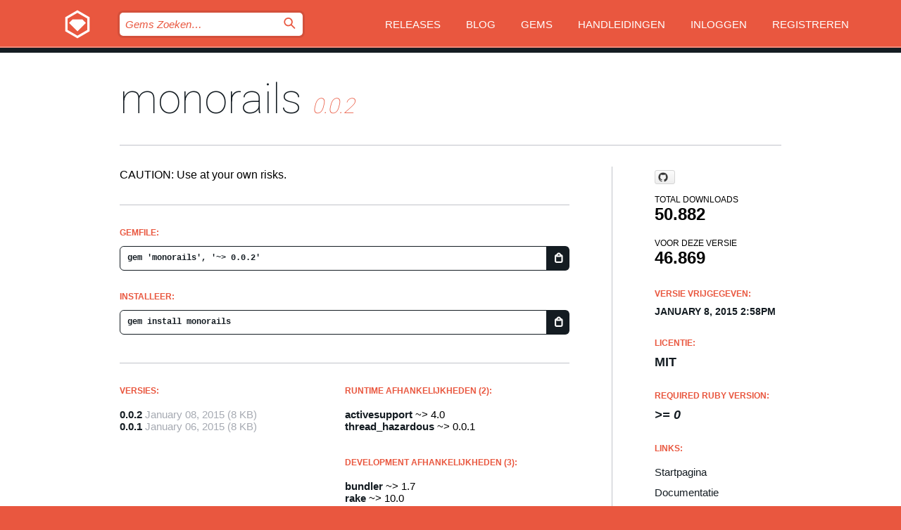

--- FILE ---
content_type: text/html; charset=utf-8
request_url: https://index.rubygems.org/gems/monorails?locale=nl
body_size: 5196
content:
<!DOCTYPE html>
<html lang="nl">
  <head>
    <title>monorails | RubyGems.org | De gem host voor de community</title>
    <meta charset="UTF-8">
    <meta content="width=device-width, initial-scale=1, maximum-scale=1, user-scalable=0" name="viewport">
    <meta name="google-site-verification" content="AuesbWQ9MCDMmC1lbDlw25RJzyqWOcDYpuaCjgPxEZY" />
    <link rel="apple-touch-icon" href="/apple-touch-icons/apple-touch-icon.png" />
      <link rel="apple-touch-icon" sizes="57x57" href="/apple-touch-icons/apple-touch-icon-57x57.png" />
      <link rel="apple-touch-icon" sizes="72x72" href="/apple-touch-icons/apple-touch-icon-72x72.png" />
      <link rel="apple-touch-icon" sizes="76x76" href="/apple-touch-icons/apple-touch-icon-76x76.png" />
      <link rel="apple-touch-icon" sizes="114x114" href="/apple-touch-icons/apple-touch-icon-114x114.png" />
      <link rel="apple-touch-icon" sizes="120x120" href="/apple-touch-icons/apple-touch-icon-120x120.png" />
      <link rel="apple-touch-icon" sizes="144x144" href="/apple-touch-icons/apple-touch-icon-144x144.png" />
      <link rel="apple-touch-icon" sizes="152x152" href="/apple-touch-icons/apple-touch-icon-152x152.png" />
      <link rel="apple-touch-icon" sizes="180x180" href="/apple-touch-icons/apple-touch-icon-180x180.png" />
    <link rel="mask-icon" href="/rubygems_logo.svg" color="#e9573f">
    <link rel="fluid-icon" href="/fluid-icon.png"/>
    <link rel="search" type="application/opensearchdescription+xml" title="RubyGems.org" href="/opensearch.xml">
    <link rel="shortcut icon" href="/favicon.ico" type="image/x-icon">
    <link rel="stylesheet" href="/assets/application-fda27980.css" />
    <link href="https://fonts.gstatic.com" rel="preconnect" crossorigin>
    <link href='https://fonts.googleapis.com/css?family=Roboto:100&amp;subset=greek,latin,cyrillic,latin-ext' rel='stylesheet' type='text/css'>
    
<link rel="alternate" type="application/atom+xml" href="https://feeds.feedburner.com/gemcutter-latest" title="RubyGems.org | Nieuwste Gems">

    <meta name="csrf-param" content="authenticity_token" />
<meta name="csrf-token" content="JFR6mySESaCx0zjdwHRu6uYuR1tqRn9KskyWzhq__TYne3wvRo7IdMKqwNaRPKHOFVyqV6iZdBYVVuln06C5GA" />
      <link rel="alternate" type="application/atom+xml" title="monorails Version Feed" href="/gems/monorails/versions.atom" />
    <!-- canonical url -->
    <link rel="canonical" href="https://index.rubygems.org/gems/monorails/versions/0.0.2" />
    <!-- alternative language versions url -->
      <link rel="alternate" hreflang="en" href="https://index.rubygems.org/gems/monorails/versions/0.0.2?locale=en" />
      <link rel="alternate" hreflang="nl" href="https://index.rubygems.org/gems/monorails/versions/0.0.2?locale=nl" />
      <link rel="alternate" hreflang="zh-CN" href="https://index.rubygems.org/gems/monorails/versions/0.0.2?locale=zh-CN" />
      <link rel="alternate" hreflang="zh-TW" href="https://index.rubygems.org/gems/monorails/versions/0.0.2?locale=zh-TW" />
      <link rel="alternate" hreflang="pt-BR" href="https://index.rubygems.org/gems/monorails/versions/0.0.2?locale=pt-BR" />
      <link rel="alternate" hreflang="fr" href="https://index.rubygems.org/gems/monorails/versions/0.0.2?locale=fr" />
      <link rel="alternate" hreflang="es" href="https://index.rubygems.org/gems/monorails/versions/0.0.2?locale=es" />
      <link rel="alternate" hreflang="de" href="https://index.rubygems.org/gems/monorails/versions/0.0.2?locale=de" />
      <link rel="alternate" hreflang="ja" href="https://index.rubygems.org/gems/monorails/versions/0.0.2?locale=ja" />
    <!-- unmatched alternative language fallback -->
    <link rel="alternate" hreflang="x-default" href="https://index.rubygems.org/gems/monorails/versions/0.0.2" />

    <script type="importmap" data-turbo-track="reload">{
  "imports": {
    "jquery": "/assets/jquery-15a62848.js",
    "@rails/ujs": "/assets/@rails--ujs-2089e246.js",
    "application": "/assets/application-ae34b86d.js",
    "@hotwired/turbo-rails": "/assets/turbo.min-ad2c7b86.js",
    "@hotwired/stimulus": "/assets/@hotwired--stimulus-132cbc23.js",
    "@hotwired/stimulus-loading": "/assets/stimulus-loading-1fc53fe7.js",
    "@stimulus-components/clipboard": "/assets/@stimulus-components--clipboard-d9c44ea9.js",
    "@stimulus-components/dialog": "/assets/@stimulus-components--dialog-74866932.js",
    "@stimulus-components/reveal": "/assets/@stimulus-components--reveal-77f6cb39.js",
    "@stimulus-components/checkbox-select-all": "/assets/@stimulus-components--checkbox-select-all-e7db6a97.js",
    "github-buttons": "/assets/github-buttons-3337d207.js",
    "webauthn-json": "/assets/webauthn-json-74adc0e8.js",
    "avo.custom": "/assets/avo.custom-4b185d31.js",
    "stimulus-rails-nested-form": "/assets/stimulus-rails-nested-form-3f712873.js",
    "local-time": "/assets/local-time-a331fc59.js",
    "src/oidc_api_key_role_form": "/assets/src/oidc_api_key_role_form-223a59d4.js",
    "src/pages": "/assets/src/pages-64095f36.js",
    "src/transitive_dependencies": "/assets/src/transitive_dependencies-9280dc42.js",
    "src/webauthn": "/assets/src/webauthn-a8b5ca04.js",
    "controllers/application": "/assets/controllers/application-e33ffaa8.js",
    "controllers/autocomplete_controller": "/assets/controllers/autocomplete_controller-e9f78a76.js",
    "controllers/counter_controller": "/assets/controllers/counter_controller-b739ef1d.js",
    "controllers/dialog_controller": "/assets/controllers/dialog_controller-c788489b.js",
    "controllers/dropdown_controller": "/assets/controllers/dropdown_controller-baaf189b.js",
    "controllers/dump_controller": "/assets/controllers/dump_controller-5d671745.js",
    "controllers/exclusive_checkbox_controller": "/assets/controllers/exclusive_checkbox_controller-c624394a.js",
    "controllers/gem_scope_controller": "/assets/controllers/gem_scope_controller-9c330c45.js",
    "controllers": "/assets/controllers/index-236ab973.js",
    "controllers/nav_controller": "/assets/controllers/nav_controller-8f4ea870.js",
    "controllers/onboarding_name_controller": "/assets/controllers/onboarding_name_controller-a65c65ec.js",
    "controllers/radio_reveal_controller": "/assets/controllers/radio_reveal_controller-41774e15.js",
    "controllers/recovery_controller": "/assets/controllers/recovery_controller-b051251b.js",
    "controllers/reveal_controller": "/assets/controllers/reveal_controller-a90af4d9.js",
    "controllers/reveal_search_controller": "/assets/controllers/reveal_search_controller-8dc44279.js",
    "controllers/scroll_controller": "/assets/controllers/scroll_controller-07f12b0d.js",
    "controllers/search_controller": "/assets/controllers/search_controller-79d09057.js",
    "controllers/stats_controller": "/assets/controllers/stats_controller-5bae7b7f.js"
  }
}</script>
<link rel="modulepreload" href="/assets/jquery-15a62848.js" nonce="d60b91b702ea70cb58870bd2a5b3bb57">
<link rel="modulepreload" href="/assets/@rails--ujs-2089e246.js" nonce="d60b91b702ea70cb58870bd2a5b3bb57">
<link rel="modulepreload" href="/assets/application-ae34b86d.js" nonce="d60b91b702ea70cb58870bd2a5b3bb57">
<link rel="modulepreload" href="/assets/turbo.min-ad2c7b86.js" nonce="d60b91b702ea70cb58870bd2a5b3bb57">
<link rel="modulepreload" href="/assets/@hotwired--stimulus-132cbc23.js" nonce="d60b91b702ea70cb58870bd2a5b3bb57">
<link rel="modulepreload" href="/assets/stimulus-loading-1fc53fe7.js" nonce="d60b91b702ea70cb58870bd2a5b3bb57">
<link rel="modulepreload" href="/assets/@stimulus-components--clipboard-d9c44ea9.js" nonce="d60b91b702ea70cb58870bd2a5b3bb57">
<link rel="modulepreload" href="/assets/@stimulus-components--dialog-74866932.js" nonce="d60b91b702ea70cb58870bd2a5b3bb57">
<link rel="modulepreload" href="/assets/@stimulus-components--reveal-77f6cb39.js" nonce="d60b91b702ea70cb58870bd2a5b3bb57">
<link rel="modulepreload" href="/assets/@stimulus-components--checkbox-select-all-e7db6a97.js" nonce="d60b91b702ea70cb58870bd2a5b3bb57">
<link rel="modulepreload" href="/assets/github-buttons-3337d207.js" nonce="d60b91b702ea70cb58870bd2a5b3bb57">
<link rel="modulepreload" href="/assets/webauthn-json-74adc0e8.js" nonce="d60b91b702ea70cb58870bd2a5b3bb57">
<link rel="modulepreload" href="/assets/local-time-a331fc59.js" nonce="d60b91b702ea70cb58870bd2a5b3bb57">
<link rel="modulepreload" href="/assets/src/oidc_api_key_role_form-223a59d4.js" nonce="d60b91b702ea70cb58870bd2a5b3bb57">
<link rel="modulepreload" href="/assets/src/pages-64095f36.js" nonce="d60b91b702ea70cb58870bd2a5b3bb57">
<link rel="modulepreload" href="/assets/src/transitive_dependencies-9280dc42.js" nonce="d60b91b702ea70cb58870bd2a5b3bb57">
<link rel="modulepreload" href="/assets/src/webauthn-a8b5ca04.js" nonce="d60b91b702ea70cb58870bd2a5b3bb57">
<link rel="modulepreload" href="/assets/controllers/application-e33ffaa8.js" nonce="d60b91b702ea70cb58870bd2a5b3bb57">
<link rel="modulepreload" href="/assets/controllers/autocomplete_controller-e9f78a76.js" nonce="d60b91b702ea70cb58870bd2a5b3bb57">
<link rel="modulepreload" href="/assets/controllers/counter_controller-b739ef1d.js" nonce="d60b91b702ea70cb58870bd2a5b3bb57">
<link rel="modulepreload" href="/assets/controllers/dialog_controller-c788489b.js" nonce="d60b91b702ea70cb58870bd2a5b3bb57">
<link rel="modulepreload" href="/assets/controllers/dropdown_controller-baaf189b.js" nonce="d60b91b702ea70cb58870bd2a5b3bb57">
<link rel="modulepreload" href="/assets/controllers/dump_controller-5d671745.js" nonce="d60b91b702ea70cb58870bd2a5b3bb57">
<link rel="modulepreload" href="/assets/controllers/exclusive_checkbox_controller-c624394a.js" nonce="d60b91b702ea70cb58870bd2a5b3bb57">
<link rel="modulepreload" href="/assets/controllers/gem_scope_controller-9c330c45.js" nonce="d60b91b702ea70cb58870bd2a5b3bb57">
<link rel="modulepreload" href="/assets/controllers/index-236ab973.js" nonce="d60b91b702ea70cb58870bd2a5b3bb57">
<link rel="modulepreload" href="/assets/controllers/nav_controller-8f4ea870.js" nonce="d60b91b702ea70cb58870bd2a5b3bb57">
<link rel="modulepreload" href="/assets/controllers/onboarding_name_controller-a65c65ec.js" nonce="d60b91b702ea70cb58870bd2a5b3bb57">
<link rel="modulepreload" href="/assets/controllers/radio_reveal_controller-41774e15.js" nonce="d60b91b702ea70cb58870bd2a5b3bb57">
<link rel="modulepreload" href="/assets/controllers/recovery_controller-b051251b.js" nonce="d60b91b702ea70cb58870bd2a5b3bb57">
<link rel="modulepreload" href="/assets/controllers/reveal_controller-a90af4d9.js" nonce="d60b91b702ea70cb58870bd2a5b3bb57">
<link rel="modulepreload" href="/assets/controllers/reveal_search_controller-8dc44279.js" nonce="d60b91b702ea70cb58870bd2a5b3bb57">
<link rel="modulepreload" href="/assets/controllers/scroll_controller-07f12b0d.js" nonce="d60b91b702ea70cb58870bd2a5b3bb57">
<link rel="modulepreload" href="/assets/controllers/search_controller-79d09057.js" nonce="d60b91b702ea70cb58870bd2a5b3bb57">
<link rel="modulepreload" href="/assets/controllers/stats_controller-5bae7b7f.js" nonce="d60b91b702ea70cb58870bd2a5b3bb57">
<script type="module" nonce="d60b91b702ea70cb58870bd2a5b3bb57">import "application"</script>
  </head>

  <body class="" data-controller="nav" data-nav-expanded-class="mobile-nav-is-expanded">
    <!-- Top banner -->

    <!-- Policies acknowledgment banner -->
    

    <header class="header header--interior" data-nav-target="header collapse">
      <div class="l-wrap--header">
        <a title="RubyGems" class="header__logo-wrap" data-nav-target="logo" href="/">
          <span class="header__logo" data-icon="⬡">⬢</span>
          <span class="t-hidden">RubyGems</span>
</a>        <a class="header__club-sandwich" href="#" data-action="nav#toggle focusin->nav#focus mousedown->nav#mouseDown click@window->nav#hide">
          <span class="t-hidden">Navigation menu</span>
        </a>

        <div class="header__nav-links-wrap">
          <div class="header__search-wrap" role="search">
  <form data-controller="autocomplete" data-autocomplete-selected-class="selected" action="/search" accept-charset="UTF-8" method="get">
    <input type="search" name="query" id="query" placeholder="Gems Zoeken&hellip;" class="header__search" autocomplete="off" aria-autocomplete="list" data-autocomplete-target="query" data-action="autocomplete#suggest keydown.down-&gt;autocomplete#next keydown.up-&gt;autocomplete#prev keydown.esc-&gt;autocomplete#hide keydown.enter-&gt;autocomplete#clear click@window-&gt;autocomplete#hide focus-&gt;autocomplete#suggest blur-&gt;autocomplete#hide" data-nav-target="search" />

    <ul class="suggest-list" role="listbox" data-autocomplete-target="suggestions"></ul>

    <template id="suggestion" data-autocomplete-target="template">
      <li class="menu-item" role="option" tabindex="-1" data-autocomplete-target="item" data-action="click->autocomplete#choose mouseover->autocomplete#highlight"></li>
    </template>

    <label id="querylabel" for="query">
      <span class="t-hidden">Gems Zoeken&hellip;</span>
</label>
    <input type="submit" value="⌕" id="search_submit" class="header__search__icon" aria-labelledby="querylabel" data-disable-with="⌕" />

</form></div>


          <nav class="header__nav-links" data-controller="dropdown">

            <a class="header__nav-link " href="https://index.rubygems.org/releases">Releases</a>
            <a class="header__nav-link" href="https://blog.rubygems.org">Blog</a>

              <a class="header__nav-link" href="/gems">Gems</a>

            <a class="header__nav-link" href="https://guides.rubygems.org">Handleidingen</a>

              <a class="header__nav-link " href="/sign_in">Inloggen</a>
                <a class="header__nav-link " href="/sign_up">Registreren</a>
          </nav>
        </div>
      </div>
    </header>



    <main class="main--interior" data-nav-target="collapse">
        <div class="l-wrap--b">
            <h1 class="t-display page__heading">
              <a class="t-link--black" href="/gems/monorails">monorails</a>

                <i class="page__subheading">0.0.2</i>
            </h1>
          
          


<div class="l-overflow">
  <div class="l-colspan--l colspan--l--has-border">
      <div class="gem__intro">
        <div id="markup" class="gem__desc">
          <p>CAUTION: Use at your own risks.</p>
        </div>
      </div>

      <div class="gem__install">
        <h2 class="gem__ruby-version__heading t-list__heading">
          Gemfile:
          <div class="gem__code-wrap" data-controller="clipboard" data-clipboard-success-content-value="✔"><input type="text" name="gemfile_text" id="gemfile_text" value="gem &#39;monorails&#39;, &#39;~&gt; 0.0.2&#39;" class="gem__code" readonly="readonly" data-clipboard-target="source" /><span class="gem__code__icon" title="Kopieer naar klembord" data-action="click-&gt;clipboard#copy" data-clipboard-target="button">=</span></div>
        </h2>
        <h2 class="gem__ruby-version__heading t-list__heading">
          Installeer:
          <div class="gem__code-wrap" data-controller="clipboard" data-clipboard-success-content-value="✔"><input type="text" name="install_text" id="install_text" value="gem install monorails" class="gem__code" readonly="readonly" data-clipboard-target="source" /><span class="gem__code__icon" title="Kopieer naar klembord" data-action="click-&gt;clipboard#copy" data-clipboard-target="button">=</span></div>
        </h2>
      </div>

      <div class="l-half--l">
        <div class="versions">
          <h3 class="t-list__heading">Versies:</h3>
          <ol class="gem__versions t-list__items">
            <li class="gem__version-wrap">
  <a class="t-list__item" href="/gems/monorails/versions/0.0.2">0.0.2</a>
  <small class="gem__version__date">January 08, 2015</small>

  <span class="gem__version__date">(8 KB)</span>
</li>
<li class="gem__version-wrap">
  <a class="t-list__item" href="/gems/monorails/versions/0.0.1">0.0.1</a>
  <small class="gem__version__date">January 06, 2015</small>

  <span class="gem__version__date">(8 KB)</span>
</li>

          </ol>
        </div>
      </div>

    <div class = "l-half--l">
        <div class="dependencies gem__dependencies" id="runtime_dependencies">
    <h3 class="t-list__heading">Runtime afhankelijkheden (2):</h3>
    <div class="t-list__items">
          <div class="gem__requirement-wrap">
            <a class="t-list__item" href="/gems/activesupport"><strong>activesupport</strong></a>
            ~&gt; 4.0
          </div>
          <div class="gem__requirement-wrap">
            <a class="t-list__item" href="/gems/thread_hazardous"><strong>thread_hazardous</strong></a>
            ~&gt; 0.0.1
          </div>
    </div>
  </div>

        <div class="dependencies gem__dependencies" id="development_dependencies">
    <h3 class="t-list__heading">Development afhankelijkheden (3):</h3>
    <div class="t-list__items">
          <div class="gem__requirement-wrap">
            <a class="t-list__item" href="/gems/bundler"><strong>bundler</strong></a>
            ~&gt; 1.7
          </div>
          <div class="gem__requirement-wrap">
            <a class="t-list__item" href="/gems/rake"><strong>rake</strong></a>
            ~&gt; 10.0
          </div>
          <div class="gem__requirement-wrap">
            <a class="t-list__item" href="/gems/rspec"><strong>rspec</strong></a>
            ~&gt; 3.0
          </div>
    </div>
  </div>

        <div class="dependencies_list">
          <a class="gem__see-all-versions t-link--gray t-link--has-arrow push--s" href="/gems/monorails/versions/0.0.2/dependencies">Show all transitive dependencies</a>
        </div>
    </div>


    <div class="gem__members">

    <h3 class="t-list__heading">Eigenaren:</h3>
    <div class="gem__users">
      <a alt="byroot" title="byroot" href="/profiles/byroot"><img id="gravatar-46413" width="48" height="48" src="/users/46413/avatar.jpeg?size=48&amp;theme=light" /></a>
    </div>




    <h3 class="t-list__heading">Authors:</h3>
    <ul class="t-list__items">
      <li class="t-list__item">
        <p>Jean Boussier</p>
      </li>
    </ul>

    <h3 class="t-list__heading">SHA 256 checksum:</h3>
    <div class="gem__code-wrap" data-controller="clipboard" data-clipboard-success-content-value="✔"><input type="text" name="gem_sha_256_checksum" id="gem_sha_256_checksum" value="2ef70f65a75ba86af7a63d29f240d1b0effa8df12fa873867bf9458721bdaad5" class="gem__code" readonly="readonly" data-clipboard-target="source" /><span class="gem__code__icon" title="Kopieer naar klembord" data-action="click-&gt;clipboard#copy" data-clipboard-target="button">=</span></div>


</div>

    <div class="gem__navigation">
    <a class="gem__previous__version" href="/gems/monorails/versions/0.0.1">← Previous version</a>

</div>

  </div>

  <div class="gem__aside l-col--r--pad">
    <span class="github-btn" data-user="byroot" data-repo="monorails" data-type="star" data-count="true" data-size="large">
  <a class="gh-btn" href="#" rel="noopener noreferrer" target="_blank">
    <span class="gh-ico" aria-hidden="true"></span>
    <span class="gh-text"></span>
  </a>
  <a class="gh-count" href="#" rel="noopener noreferrer" target="_blank" aria-hidden="true"></a>
</span>
  <div class="gem__downloads-wrap" data-href="/api/v1/downloads/monorails-0.0.2.json">
    <h2 class="gem__downloads__heading t-text--s">
      Total downloads
      <span class="gem__downloads">50.882</span>
    </h2>
    <h2 class="gem__downloads__heading t-text--s">
      Voor deze versie
      <span class="gem__downloads">46.869</span>
    </h2>
  </div>

  <h2 class="gem__ruby-version__heading t-list__heading">
    Versie vrijgegeven:
    <span class="gem__rubygem-version-age">
      <p><time datetime="2015-01-08T14:58:58Z" data-local="time-ago">January  8, 2015  2:58pm</time></p>
    </span>
  </h2>

  <h2 class="gem__ruby-version__heading t-list__heading">
    Licentie:
    <span class="gem__ruby-version">
      <p>MIT</p>
    </span>
  </h2>
  <h2 class="gem__ruby-version__heading t-list__heading">
    Required Ruby Version:
    <i class="gem__ruby-version">
        &gt;= 0
    </i>
  </h2>
  <h3 class="t-list__heading">Links:</h3>
  <div class="t-list__items">
      <a rel="nofollow" class="gem__link t-list__item" id="home" href="https://github.com/byroot/monorails">Startpagina</a>
      <a rel="nofollow" class="gem__link t-list__item" id="docs" href="https://www.rubydoc.info/gems/monorails/0.0.2">Documentatie</a>
      <a rel="nofollow" class="gem__link t-list__item" id="download" href="/downloads/monorails-0.0.2.gem">Download</a>
    <a class="gem__link t-list__item" href="https://my.diffend.io/gems/monorails/prev/0.0.2">Review changes</a>
    <a class="gem__link t-list__item" id="badge" href="https://badge.fury.io/rb/monorails/install">Badge</a>
    <a class="toggler gem__link t-list__item" id="subscribe" href="/sign_in">Subscribe</a>
    <a class="gem__link t-list__item" id="rss" href="/gems/monorails/versions.atom">RSS</a>
    <a class="gem__link t-list__item" href="mailto:support@rubygems.org?subject=Reporting Abuse on monorails">Report abuse</a>
    <a rel="nofollow" class="gem__link t-list__item" id="reverse_dependencies" href="/gems/monorails/reverse_dependencies">Reverse dependencies</a>
    
    
    
    
    
  </div>
</div>

</div>

        </div>
    </main>

    <footer class="footer" data-nav-target="collapse">
      <div class="l-wrap--footer">
        <div class="l-overflow">
          <div class="nav--v l-col--r--pad">
            <a class="nav--v__link--footer" href="https://status.rubygems.org">Status</a>
            <a class="nav--v__link--footer" href="https://uptime.rubygems.org">Uptime</a>
            <a class="nav--v__link--footer" href="https://github.com/rubygems/rubygems.org">Code</a>
            <a class="nav--v__link--footer" href="/pages/data">Data</a>
            <a class="nav--v__link--footer" href="/stats">Statistieken</a>
            <a class="nav--v__link--footer" href="https://guides.rubygems.org/contributing/">Bijdragen</a>
              <a class="nav--v__link--footer" href="/pages/about">Over ons</a>
            <a class="nav--v__link--footer" href="mailto:support@rubygems.org">Hulp</a>
            <a class="nav--v__link--footer" href="https://guides.rubygems.org/rubygems-org-api">API</a>
            <a class="nav--v__link--footer" href="/policies">Policies</a>
            <a class="nav--v__link--footer" href="/pages/supporters">Support Us</a>
              <a class="nav--v__link--footer" href="/pages/security">Security</a>
          </div>
          <div class="l-colspan--l colspan--l--has-border">
            <div class="footer__about">
              <p>
                RubyGems.org is de gem hosting service van de Ruby community. <a href="https://guides.rubygems.org/publishing/">Publiceer</a> en <a href="https://guides.rubygems.org/command-reference/#gem-install">installeer</a> je gems direct. Gebruik <a href="https://guides.rubygems.org/rubygems-org-api/">de API</a> om meer informatie over beschikbare gems te vinden. <a href="https://guides.rubygems.org/contributing/">Word een deelnemer</a> en verbeter de site met jouw aanpassingen.
              </p>
              <p>
                The RubyGems.org website and service are maintained and operated by Ruby Central’s <a href="https://rubycentral.org/open-source/">Open Source Program</a> and the RubyGems team. It is funded by the greater Ruby community through support from sponsors, members, and infrastructure donations. <b>If you build with Ruby and believe in our mission, you can join us in keeping RubyGems.org, RubyGems, and Bundler secure and sustainable for years to come by contributing <a href="/pages/supporters">here</a></b>.
              </p>
            </div>
          </div>
        </div>
      </div>
      <div class="footer__sponsors">
        <a class="footer__sponsor footer__sponsor__ruby_central" href="https://rubycentral.org/open-source/" target="_blank" rel="noopener">
          Operated by
          <span class="t-hidden">Ruby Central</span>
        </a>
        <a class="footer__sponsor footer__sponsor__dockyard" href="https://dockyard.com/ruby-on-rails-consulting" target="_blank" rel="noopener">
          Ontwerp
          <span class="t-hidden">DockYard</span>
        </a>
        <a class="footer__sponsor footer__sponsor__aws" href="https://aws.amazon.com/" target="_blank" rel="noopener">
          Hosting
          <span class="t-hidden">AWS</span>
        </a>
        <a class="footer__sponsor footer__sponsor__dnsimple" href="https://dnsimple.link/resolving-rubygems" target="_blank" rel="noopener">
          DNS
          <span class="t-hidden">DNSimple</span>
        </a>
        <a class="footer__sponsor footer__sponsor__datadog" href="https://www.datadoghq.com/" target="_blank" rel="noopener">
          Monitoring
          <span class="t-hidden">Datadog</span>
        </a>
        <a class="footer__sponsor footer__sponsor__fastly" href="https://www.fastly.com/customers/ruby-central" target="_blank" rel="noopener">
          Gems served by
          <span class="t-hidden">Fastly</span>
        </a>
        <a class="footer__sponsor footer__sponsor__honeybadger" href="https://www.honeybadger.io/" target="_blank" rel="noopener">
          Monitoring
          <span class="t-hidden">Honeybadger</span>
        </a>
        <a class="footer__sponsor footer__sponsor__mend" href="https://mend.io/" target="_blank" rel="noopener">
          Secured by
          <span class="t-hidden">Mend.io</span>
        </a>
      </div>
      <div class="footer__language_selector">
          <div class="footer__language">
            <a class="nav--v__link--footer" href="/gems/monorails?locale=en">English</a>
          </div>
          <div class="footer__language">
            <a class="nav--v__link--footer" href="/gems/monorails?locale=nl">Nederlands</a>
          </div>
          <div class="footer__language">
            <a class="nav--v__link--footer" href="/gems/monorails?locale=zh-CN">简体中文</a>
          </div>
          <div class="footer__language">
            <a class="nav--v__link--footer" href="/gems/monorails?locale=zh-TW">正體中文</a>
          </div>
          <div class="footer__language">
            <a class="nav--v__link--footer" href="/gems/monorails?locale=pt-BR">Português do Brasil</a>
          </div>
          <div class="footer__language">
            <a class="nav--v__link--footer" href="/gems/monorails?locale=fr">Français</a>
          </div>
          <div class="footer__language">
            <a class="nav--v__link--footer" href="/gems/monorails?locale=es">Español</a>
          </div>
          <div class="footer__language">
            <a class="nav--v__link--footer" href="/gems/monorails?locale=de">Deutsch</a>
          </div>
          <div class="footer__language">
            <a class="nav--v__link--footer" href="/gems/monorails?locale=ja">日本語</a>
          </div>
      </div>
    </footer>
    
    <script type="text/javascript" defer src="https://www.fastly-insights.com/insights.js?k=3e63c3cd-fc37-4b19-80b9-65ce64af060a"></script>
  </body>
</html>
